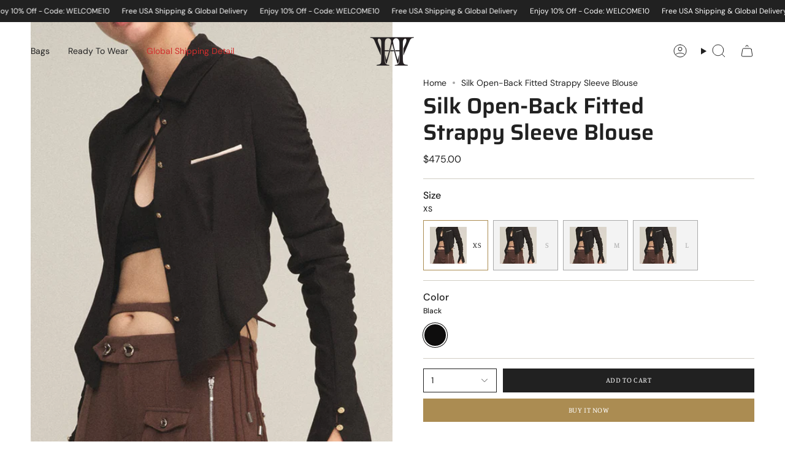

--- FILE ---
content_type: text/html; charset=utf-8
request_url: https://hanwenstudio.com/products/silk-open-back-fitted-strappy-sleeve-blouse-black?section_id=api-product-grid-item
body_size: 985
content:
<div id="shopify-section-api-product-grid-item" class="shopify-section">

<div data-api-content>
<div
    class="grid-item product-item  product-item--centered product-item--outer-text product-item--has-quickbuy "
    id="product-item--api-product-grid-item-6956779798610"
    data-grid-item
    
  >
    <div class="product-item__image double__image" data-product-image>
      <a
        class="product-link"
        href="/products/silk-open-back-fitted-strappy-sleeve-blouse-black"
        aria-label="Silk Open-Back Fitted Strappy Sleeve Blouse"
        data-product-link="/products/silk-open-back-fitted-strappy-sleeve-blouse-black"
      ><div class="product-item__bg" data-product-image-default><figure class="image-wrapper image-wrapper--cover lazy-image lazy-image--backfill is-loading" style="--aspect-ratio: 0.6666666666666666;" data-aos="img-in"
  data-aos-delay="||itemAnimationDelay||"
  data-aos-duration="800"
  data-aos-anchor="||itemAnimationAnchor||"
  data-aos-easing="ease-out-quart"><img src="//hanwenstudio.com/cdn/shop/products/SilkOpen-BackFittedStrappySleeveBlouse-BLK-11.jpg?crop=center&amp;height=1069&amp;v=1744013880&amp;width=713" alt="" width="713" height="1069" loading="eager" srcset="//hanwenstudio.com/cdn/shop/products/SilkOpen-BackFittedStrappySleeveBlouse-BLK-11.jpg?v=1744013880&amp;width=136 136w, //hanwenstudio.com/cdn/shop/products/SilkOpen-BackFittedStrappySleeveBlouse-BLK-11.jpg?v=1744013880&amp;width=160 160w, //hanwenstudio.com/cdn/shop/products/SilkOpen-BackFittedStrappySleeveBlouse-BLK-11.jpg?v=1744013880&amp;width=180 180w, //hanwenstudio.com/cdn/shop/products/SilkOpen-BackFittedStrappySleeveBlouse-BLK-11.jpg?v=1744013880&amp;width=220 220w, //hanwenstudio.com/cdn/shop/products/SilkOpen-BackFittedStrappySleeveBlouse-BLK-11.jpg?v=1744013880&amp;width=254 254w, //hanwenstudio.com/cdn/shop/products/SilkOpen-BackFittedStrappySleeveBlouse-BLK-11.jpg?v=1744013880&amp;width=284 284w, //hanwenstudio.com/cdn/shop/products/SilkOpen-BackFittedStrappySleeveBlouse-BLK-11.jpg?v=1744013880&amp;width=292 292w, //hanwenstudio.com/cdn/shop/products/SilkOpen-BackFittedStrappySleeveBlouse-BLK-11.jpg?v=1744013880&amp;width=320 320w, //hanwenstudio.com/cdn/shop/products/SilkOpen-BackFittedStrappySleeveBlouse-BLK-11.jpg?v=1744013880&amp;width=480 480w, //hanwenstudio.com/cdn/shop/products/SilkOpen-BackFittedStrappySleeveBlouse-BLK-11.jpg?v=1744013880&amp;width=528 528w, //hanwenstudio.com/cdn/shop/products/SilkOpen-BackFittedStrappySleeveBlouse-BLK-11.jpg?v=1744013880&amp;width=640 640w" sizes="500px" fetchpriority="high" class=" fit-cover is-loading ">
</figure>

<div class="product-item__bg__inner" data-variant-title="XS / Black"><figure class="image-wrapper image-wrapper--cover lazy-image lazy-image--backfill is-loading" style="--aspect-ratio: 0.6666666666666666;"><img src="//hanwenstudio.com/cdn/shop/products/SilkOpen-BackFittedStrappySleeveBlouse-BLK-11.jpg?crop=center&amp;height=1069&amp;v=1744013880&amp;width=713" alt="Silk Open-Back Fitted Strappy Sleeve Blouse" width="713" height="1069" loading="lazy" srcset="//hanwenstudio.com/cdn/shop/products/SilkOpen-BackFittedStrappySleeveBlouse-BLK-11.jpg?v=1744013880&amp;width=136 136w, //hanwenstudio.com/cdn/shop/products/SilkOpen-BackFittedStrappySleeveBlouse-BLK-11.jpg?v=1744013880&amp;width=160 160w, //hanwenstudio.com/cdn/shop/products/SilkOpen-BackFittedStrappySleeveBlouse-BLK-11.jpg?v=1744013880&amp;width=180 180w, //hanwenstudio.com/cdn/shop/products/SilkOpen-BackFittedStrappySleeveBlouse-BLK-11.jpg?v=1744013880&amp;width=220 220w, //hanwenstudio.com/cdn/shop/products/SilkOpen-BackFittedStrappySleeveBlouse-BLK-11.jpg?v=1744013880&amp;width=254 254w, //hanwenstudio.com/cdn/shop/products/SilkOpen-BackFittedStrappySleeveBlouse-BLK-11.jpg?v=1744013880&amp;width=284 284w, //hanwenstudio.com/cdn/shop/products/SilkOpen-BackFittedStrappySleeveBlouse-BLK-11.jpg?v=1744013880&amp;width=292 292w, //hanwenstudio.com/cdn/shop/products/SilkOpen-BackFittedStrappySleeveBlouse-BLK-11.jpg?v=1744013880&amp;width=320 320w, //hanwenstudio.com/cdn/shop/products/SilkOpen-BackFittedStrappySleeveBlouse-BLK-11.jpg?v=1744013880&amp;width=480 480w, //hanwenstudio.com/cdn/shop/products/SilkOpen-BackFittedStrappySleeveBlouse-BLK-11.jpg?v=1744013880&amp;width=528 528w, //hanwenstudio.com/cdn/shop/products/SilkOpen-BackFittedStrappySleeveBlouse-BLK-11.jpg?v=1744013880&amp;width=640 640w" sizes="500px" fetchpriority="high" class=" fit-cover is-loading ">
</figure>
</div></div><hover-images class="product-item__bg__under">
              <div class="product-item__bg__slider" data-hover-slider><div
                    class="product-item__bg__slide"
                    
                    data-hover-slide-touch
                  ><figure class="image-wrapper image-wrapper--cover lazy-image lazy-image--backfill is-loading" style="--aspect-ratio: 0.6666666666666666;"><img src="//hanwenstudio.com/cdn/shop/products/SilkOpen-BackFittedStrappySleeveBlouse-BLK-11.jpg?crop=center&amp;height=1069&amp;v=1744013880&amp;width=713" alt="" width="713" height="1069" loading="lazy" srcset="//hanwenstudio.com/cdn/shop/products/SilkOpen-BackFittedStrappySleeveBlouse-BLK-11.jpg?v=1744013880&amp;width=136 136w, //hanwenstudio.com/cdn/shop/products/SilkOpen-BackFittedStrappySleeveBlouse-BLK-11.jpg?v=1744013880&amp;width=160 160w, //hanwenstudio.com/cdn/shop/products/SilkOpen-BackFittedStrappySleeveBlouse-BLK-11.jpg?v=1744013880&amp;width=180 180w, //hanwenstudio.com/cdn/shop/products/SilkOpen-BackFittedStrappySleeveBlouse-BLK-11.jpg?v=1744013880&amp;width=220 220w, //hanwenstudio.com/cdn/shop/products/SilkOpen-BackFittedStrappySleeveBlouse-BLK-11.jpg?v=1744013880&amp;width=254 254w, //hanwenstudio.com/cdn/shop/products/SilkOpen-BackFittedStrappySleeveBlouse-BLK-11.jpg?v=1744013880&amp;width=284 284w, //hanwenstudio.com/cdn/shop/products/SilkOpen-BackFittedStrappySleeveBlouse-BLK-11.jpg?v=1744013880&amp;width=292 292w, //hanwenstudio.com/cdn/shop/products/SilkOpen-BackFittedStrappySleeveBlouse-BLK-11.jpg?v=1744013880&amp;width=320 320w, //hanwenstudio.com/cdn/shop/products/SilkOpen-BackFittedStrappySleeveBlouse-BLK-11.jpg?v=1744013880&amp;width=480 480w, //hanwenstudio.com/cdn/shop/products/SilkOpen-BackFittedStrappySleeveBlouse-BLK-11.jpg?v=1744013880&amp;width=528 528w, //hanwenstudio.com/cdn/shop/products/SilkOpen-BackFittedStrappySleeveBlouse-BLK-11.jpg?v=1744013880&amp;width=640 640w" sizes="500px" fetchpriority="high" class=" fit-cover is-loading ">
</figure>
</div><div
                    class="product-item__bg__slide"
                    
                      data-hover-slide
                    
                    data-hover-slide-touch
                  ><figure class="image-wrapper image-wrapper--cover lazy-image lazy-image--backfill is-loading" style="--aspect-ratio: 0.6666666666666666;"><img src="//hanwenstudio.com/cdn/shop/products/SilkOpen-BackFittedStrappySleeveBlouse-BLK-10.jpg?crop=center&amp;height=1170&amp;v=1744014084&amp;width=780" alt="" width="780" height="1170" loading="lazy" srcset="//hanwenstudio.com/cdn/shop/products/SilkOpen-BackFittedStrappySleeveBlouse-BLK-10.jpg?v=1744014084&amp;width=136 136w, //hanwenstudio.com/cdn/shop/products/SilkOpen-BackFittedStrappySleeveBlouse-BLK-10.jpg?v=1744014084&amp;width=160 160w, //hanwenstudio.com/cdn/shop/products/SilkOpen-BackFittedStrappySleeveBlouse-BLK-10.jpg?v=1744014084&amp;width=180 180w, //hanwenstudio.com/cdn/shop/products/SilkOpen-BackFittedStrappySleeveBlouse-BLK-10.jpg?v=1744014084&amp;width=220 220w, //hanwenstudio.com/cdn/shop/products/SilkOpen-BackFittedStrappySleeveBlouse-BLK-10.jpg?v=1744014084&amp;width=254 254w, //hanwenstudio.com/cdn/shop/products/SilkOpen-BackFittedStrappySleeveBlouse-BLK-10.jpg?v=1744014084&amp;width=284 284w, //hanwenstudio.com/cdn/shop/products/SilkOpen-BackFittedStrappySleeveBlouse-BLK-10.jpg?v=1744014084&amp;width=292 292w, //hanwenstudio.com/cdn/shop/products/SilkOpen-BackFittedStrappySleeveBlouse-BLK-10.jpg?v=1744014084&amp;width=320 320w, //hanwenstudio.com/cdn/shop/products/SilkOpen-BackFittedStrappySleeveBlouse-BLK-10.jpg?v=1744014084&amp;width=480 480w, //hanwenstudio.com/cdn/shop/products/SilkOpen-BackFittedStrappySleeveBlouse-BLK-10.jpg?v=1744014084&amp;width=528 528w, //hanwenstudio.com/cdn/shop/products/SilkOpen-BackFittedStrappySleeveBlouse-BLK-10.jpg?v=1744014084&amp;width=640 640w, //hanwenstudio.com/cdn/shop/products/SilkOpen-BackFittedStrappySleeveBlouse-BLK-10.jpg?v=1744014084&amp;width=720 720w" sizes="500px" fetchpriority="high" class=" fit-cover is-loading ">
</figure>
</div></div>
            </hover-images></a>

      <quick-add-product>
      <div class="quick-add__holder" data-quick-add-holder="6956779798610"><button class="quick-add__button caps--link"
            type="button"
            aria-label="Quick add"
            data-quick-add-btn
            data-quick-add-modal-handle="silk-open-back-fitted-strappy-sleeve-blouse-black"
          >
            <span class="btn__text">Quick add
</span>
            <span class="btn__plus"></span>
            <span class="btn__added">&nbsp;</span>
            <span class="btn__loader">
              <svg height="18" width="18" class="svg-loader">
                <circle r="7" cx="9" cy="9" />
                <circle stroke-dasharray="87.96459430051421 87.96459430051421" r="7" cx="9" cy="9" />
              </svg>
            </span>
          </button>


<template data-quick-add-modal-template>
  <dialog class="drawer product-quick-add" data-product-id="6956779798610" data-section-id="api-product-grid-item-6956779798610" inert data-quick-add-modal data-scroll-lock-required>
    <form method="dialog">
      <button class="visually-hidden no-js" aria-label="Close"></button>
    </form>

    <div class="drawer__inner product-quick-add__content" data-product-upsell-container data-scroll-lock-scrollable style="--swatch-size: var(--swatch-size-product)">
      <div class="product-quick-add__close-outer">
        <button class="product-quick-add__close drawer__close" aria-label="Close" data-quick-add-modal-close autofocus><svg aria-hidden="true" focusable="false" role="presentation" class="icon icon-cancel" viewBox="0 0 24 24"><path d="M6.758 17.243 12.001 12m5.243-5.243L12 12m0 0L6.758 6.757M12.001 12l5.243 5.243" stroke="currentColor" stroke-linecap="round" stroke-linejoin="round"/></svg></button>
      </div>

      <div class="product-quick-add__inner" data-product-upsell-ajax></div>

      <div class="loader loader--top"><div class="loader-indeterminate"></div></div>
    </div>
  </dialog>
</template></div>
    </quick-add-product>
    </div>

    <div
      class="product-information"
      style="--swatch-size: var(--swatch-size-filters);"
      data-product-information
    >
      <div class="product-item__info body-x-small">
        <a class="product-link" href="/products/silk-open-back-fitted-strappy-sleeve-blouse-black" data-product-link="/products/silk-open-back-fitted-strappy-sleeve-blouse-black">
          <p class="product-item__title">Silk Open-Back Fitted Strappy Sleeve Blouse</p>

          <div class="product-item__price__holder"><div class="product-item__price" data-product-price>
<span class="price">
  
    <span class="new-price">
      
$475.00
</span>
    
  
</span>
</div>
          </div>
        </a></div>
    </div>
  </div></div></div>